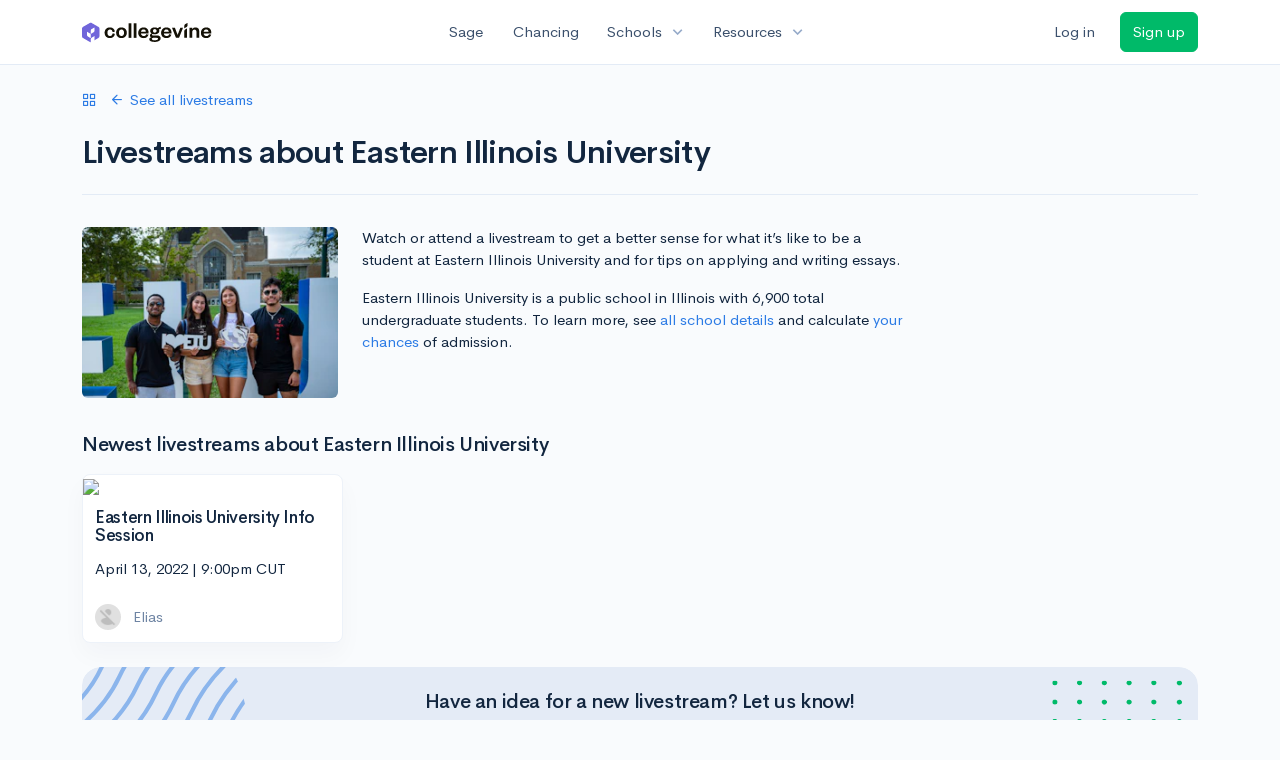

--- FILE ---
content_type: text/html; charset=utf-8
request_url: https://www.collegevine.com/livestreams/school/eastern-illinois-university?utm_cv_source=banner-livestream-watch-309
body_size: 8462
content:
<!DOCTYPE html>
<html class='h-100' lang='en'>
<head>


<meta content='text/html; charset=UTF-8' http-equiv='Content-Type'>
<meta content='width=device-width, initial-scale=1' name='viewport'>
<meta content='CollegeVine' name='apple-mobile-web-app-title'>
<link href='https://d28hdetl1q8yl2.cloudfront.net/img/favicon-32x32.png' rel='icon' sizes='32x32'>
<link href='https://d28hdetl1q8yl2.cloudfront.net/img/favicon-16x16.png' rel='icon' sizes='16x16'>
<link href='https://d28hdetl1q8yl2.cloudfront.net/img/favicon-64x64.png' rel='icon' sizes='64x64'>
<link href='https://d28hdetl1q8yl2.cloudfront.net/img/favicon-128x128.png' rel='icon' sizes='128x128'>
<link href='https://d28hdetl1q8yl2.cloudfront.net/img/favicon-180x180.png' rel='icon' sizes='180x180'>
<link href='https://d28hdetl1q8yl2.cloudfront.net/img/apple-touch-icon-120x120.png' rel='apple-touch-icon' sizes='120x120'>
<link href='https://d28hdetl1q8yl2.cloudfront.net/img/apple-touch-icon-152x152.png' rel='apple-touch-icon' sizes='152x152'>
<link href='https://d28hdetl1q8yl2.cloudfront.net/img/apple-touch-icon-167x167.png' rel='apple-touch-icon' sizes='167x167'>
<link href='https://d28hdetl1q8yl2.cloudfront.net/img/apple-touch-icon-180x180.png' rel='apple-touch-icon' sizes='180x180'>
<link href='https://d28hdetl1q8yl2.cloudfront.net/img/apple-touch-icon-512x512.png' rel='apple-touch-icon' sizes='512x512'>

<title>Livestreams about Eastern Illinois University | CollegeVine</title>
<meta name="description" content="Watch or attend a livestream to get a better sense for what it’s like to be a student at Eastern Illinois University and for tips on applying and writing essays.">
<meta property="og:title" content="Livestreams about Eastern Illinois University">
<meta property="og:url" content="https://www.collegevine.com/livestreams/school/eastern-illinois-university?utm_cv_source=banner-livestream-watch-309">
<meta property="og:site_name" content="CollegeVine">
<meta property="og:description" content="Watch or attend a livestream to get a better sense for what it’s like to be a student at Eastern Illinois University and for tips on applying and writing essays.">
<meta property="og:image" content="https://collegevine.imgix.net/b7efc3ca-f5d9-4f4f-8d26-7de406aaade1.jpg?w=1200&h=630&fit=crop&crop=edges&auto=format">
<meta name="twitter:title" content="Livestreams about Eastern Illinois University">
<meta name="twitter:card" content="summary_large_image">
<meta name="twitter:site" content="@collegevine">
<meta name="twitter:domain" content="https://www.collegevine.com">
<meta name="twitter:description" content="Watch or attend a livestream to get a better sense for what it’s like to be a student at Eastern Illinois University and for tips on applying and writing essays.">
<link href='https://www.collegevine.com/livestreams/school/eastern-illinois-university' rel='canonical'>
<meta name="csrf-param" content="authenticity_token" />
<meta name="csrf-token" content="A91SfXQaPieq0Wv4rODRbwYqOTB3zXHy7Axy209FbzZqtVxJV9hCoGLRAsJ0TOckbajja5UdFcePLaE5FxW6xQ" />

<script>
  ;(function () {
    function hasBrowserRequiredFeatures() {
      try {
        // template literals
        eval("`test`")
  
        // classes
        eval("class Foo {}")
  
        // arrow functions
        eval("const increment = x => x + 1")
      } catch (error) {
        return false
      }
  
      // performance API
      if (
        typeof performance === "undefined" ||
        typeof performance.clearMeasures !== "function"
      ) {
        return false
      }
  
      return true
    }
  
    // Set flag for unsupported browsers to be later reported to Heap since
    // it hasn’t been loaded at this point:
    const isSupportedBrowser = hasBrowserRequiredFeatures()
    window.CV = window.CV || {}
    window.CV.hasUnsupportedBrowser = !isSupportedBrowser
    window.CV.sentryAttributionKey = null
  
    window.sentryOnLoad = () => {
      if (!isSupportedBrowser) {
        if (
          typeof console !== "undefined" &&
          typeof console.warn === "function"
        ) {
          console.warn(
            "Error reporting disabled. This browser is not officially supported."
          )
        }
        return
      }
  
      Sentry.init({
        release: "app-frontend@9c113841f00c7f1077e64693416d14be492bb1cd",
        // Only track errors from JavaScript we serve
        allowUrls: [/collegevine\.com/, /d28hdetl1q8yl2\.cloudfront\.net/],
        beforeSend: (event, hint) => {
          const exception = hint.originalException
  
          // If the __sentryFingerprint field of the underlying exception is
          // defined, use it as the fingerprint for the Sentry issue.
          if (exception && exception.__sentryFingerprint) {
            event.fingerprint = [exception.__sentryFingerprint]
          }
  
          return event
        },
      })
  
      if (CV.sentryAttributionKey) {
        Sentry.setContext("attribution", { key: CV.sentryAttributionKey })
        Sentry.setTag("attribution", CV.sentryAttributionKey)
      }
    }
  })()
</script>
<script crossorigin='anonymous' src='https://js.sentry-cdn.com/4d42713cd70d4bb0973933789bbaede8.min.js'></script>


<!-- Google Consent Mode -->
<script>
  window.dataLayer = window.dataLayer || [];
  function gtag(){dataLayer.push(arguments);}
  gtag("consent", "default", {
    ad_storage: "denied",
    analytics_storage: "denied",
    ad_user_data: "denied",
    ad_personalization: "denied",
    wait_for_update: 500
  });
  gtag("set", "ads_data_redaction", true);
</script>
<!-- Osano -->
<script src='https://cmp.osano.com/Azyzp2TvnpgtM3kbz/02dc74f6-748a-4d06-aae6-1dda988cd583/osano.js'></script>

<!-- Google tag (gtag.js) -->
<script async src='https://www.googletagmanager.com/gtag/js?id=G-KT9ZYXLWZ5'></script>
<script>
  window.dataLayer = window.dataLayer || [];
  function gtag(){dataLayer.push(arguments);}
  gtag('js', new Date());
  
  gtag('config', 'G-KT9ZYXLWZ5');
</script>

<script>
  performance.mark('css:start')
  performance.mark('css:lib:start')
</script>
<link rel="preload stylesheet" href="https://d28hdetl1q8yl2.cloudfront.net/assets/select2/select2.min-15d6ad4dfdb43d0affad683e70029f97a8f8fc8637a28845009ee0542dccdf81.css" as="style" />
<link rel="preload stylesheet" href="https://d28hdetl1q8yl2.cloudfront.net/theme/fonts/feather/feather.min.css" as="style" />
<link rel="preload stylesheet" href="https://d28hdetl1q8yl2.cloudfront.net/theme/css/theme.min.css" as="style" />
<link rel="stylesheet" href="https://cdn.jsdelivr.net/npm/katex@0.16.9/dist/katex.min.css" />
<link rel="preload stylesheet" href="https://d28hdetl1q8yl2.cloudfront.net/assets/app-23eba3b318db5dd30cfb78df56871879cf5b6e7bcad853d7fcaaf1ccbb5bcf9a.css" as="style" />
<link as='font' crossorigin='anonymous' href='https://d28hdetl1q8yl2.cloudfront.net/material-symbols.20250124.woff2' rel='preload'>
<style>
  @font-face {
    font-family: 'Material Symbols Outlined';
    font-style: normal;
    font-display: block;
    src: url(https://d28hdetl1q8yl2.cloudfront.net/material-symbols.20250124.woff2);
  }
</style>

<link rel="stylesheet" href="https://d28hdetl1q8yl2.cloudfront.net/assets/react-carousel/style-69dbb724412f5f94c8d029a7fb77e9b4fe56b30269c0da9eed2193be3a996b7f.css" defer="defer" />
<link rel="stylesheet" href="https://d28hdetl1q8yl2.cloudfront.net/assets/react-calendar-ca0e0eff047f2ba727d063d3bf3addde3a4bbad240b151d1394288c38746c5d8.css" defer="defer" />

<script>
  performance.mark('css:lib:end')
</script>
<script>
  performance.mark('css:pageStyles:start')
</script>

<script>
  performance.mark('css:pageStyles:end')
</script>
<script>
  performance.mark('css:end')
</script>
<script>
  ;(function () {
    function hasBrowserRequiredFeatures() {
      try {
        // template literals
        eval("`test`")
  
        // classes
        eval("class Foo {}")
  
        // arrow functions
        eval("const increment = x => x + 1")
      } catch (error) {
        return false
      }
  
      // performance API
      if (
        typeof performance === "undefined" ||
        typeof performance.clearMeasures !== "function"
      ) {
        return false
      }
  
      return true
    }
  
    // Set flag for unsupported browsers to be later reported to Heap since
    // it hasn’t been loaded at this point:
    const isSupportedBrowser = hasBrowserRequiredFeatures()
    window.CV = window.CV || {}
    window.CV.hasUnsupportedBrowser = !isSupportedBrowser
    window.CV.sentryAttributionKey = null
  
    window.sentryOnLoad = () => {
      if (!isSupportedBrowser) {
        if (
          typeof console !== "undefined" &&
          typeof console.warn === "function"
        ) {
          console.warn(
            "Error reporting disabled. This browser is not officially supported."
          )
        }
        return
      }
  
      Sentry.init({
        release: "app-frontend@9c113841f00c7f1077e64693416d14be492bb1cd",
        // Only track errors from JavaScript we serve
        allowUrls: [/collegevine\.com/, /d28hdetl1q8yl2\.cloudfront\.net/],
        beforeSend: (event, hint) => {
          const exception = hint.originalException
  
          // If the __sentryFingerprint field of the underlying exception is
          // defined, use it as the fingerprint for the Sentry issue.
          if (exception && exception.__sentryFingerprint) {
            event.fingerprint = [exception.__sentryFingerprint]
          }
  
          return event
        },
      })
  
      if (CV.sentryAttributionKey) {
        Sentry.setContext("attribution", { key: CV.sentryAttributionKey })
        Sentry.setTag("attribution", CV.sentryAttributionKey)
      }
    }
  })()
</script>
<script crossorigin='anonymous' src='https://js.sentry-cdn.com/4d42713cd70d4bb0973933789bbaede8.min.js'></script>


<script>
  window.CV = window.CV || {}
  window.CV.featureFlags = {}
  window.CV.trackedFeatureFlags = {
    "ff_mkt_795_ai_menu_button": true,
    "ff_uaq_487_ivy_notification_conversation": false,
    "ff_uaq_549_new_ivy_onboarding_experience": true,
    "ff_uaq_750_ivy_tutor_copy": "Free help",
    "ff_uaq_752_add_modal_after_ivy_tutor_landing": false,
    "ff_app_13500_cookie_consent_management": "osano",
    "ff_rcr_2453_ask_for_shorelight_phone_number_earlier": false,
    "ff_rcr_2353_enable_shorelight": false,
    "ff_app_13805_mobile_push_notifications_contextual": true,
    "ff_app_18741_ai_tastemaker_request_human_review": 1,
    "ff_app_18969_brag_sheet_student_conversion": "obvious",
    "ff_app_20988_landing_page_student_banner": true
  }
  
  CV.isMobileDevice = false
  CV.mobileApp = {
    manifest: null,
    isStartup: false,
    pushPermissionRequestMode: null,
  }
  
  CV.deviceCategory = "desktop"
  CV.page = {
    type: "app",
    blog: {
      slug: null,
      categories: null,
    }
  }
</script>
<script>
  !function(){var analytics=window.analytics=window.analytics||[];if(!analytics.initialize)if(analytics.invoked)window.console&&console.error&&console.error("Segment snippet included twice.");else{analytics.invoked=!0;analytics.methods=["trackSubmit","trackClick","trackLink","trackForm","pageview","identify","reset","group","track","ready","alias","debug","page","once","off","on","addSourceMiddleware","addIntegrationMiddleware","setAnonymousId","addDestinationMiddleware"];analytics.factory=function(e){return function(){var t=Array.prototype.slice.call(arguments);t.unshift(e);analytics.push(t);return analytics}};for(var e=0;e<analytics.methods.length;e++){var key=analytics.methods[e];analytics[key]=analytics.factory(key)}analytics.load=function(key,e){var t=document.createElement("script");t.type="text/javascript";t.async=!0;t.src="https://cdn.segment.com/analytics.js/v1/" + key + "/analytics.min.js";var n=document.getElementsByTagName("script")[0];n.parentNode.insertBefore(t,n);analytics._loadOptions=e};analytics._writeKey='rWXWySxnrfE3LkUSGnjwjOOc2hsfLtaC';;analytics.SNIPPET_VERSION="4.15.3";
  analytics.load('rWXWySxnrfE3LkUSGnjwjOOc2hsfLtaC');
  }}();
</script>
<script src="https://d28hdetl1q8yl2.cloudfront.net/assets/tracking-fa9713c983199b4698597ef97cb4bc9b49f5a33564ac751a6aa1bc959067ded0.js"></script>
<script>
  if (CV.tracking) {
    CV.tracking.pageView()
  }
</script>
<script>
  if (CV.currentUser) {
    
    if (CV.tracking) {
      CV.tracking.identify(CV.currentUser.cvid)
    }
  }
</script>




</head>
<body>
<a aria-label='Skip to main content' class='skip-to-main-content visuallyhidden focusable' href='#skip-to-main' tabindex='0'>Skip to main content</a>


<nav class='bg-white navbar navbar-light navbar-user navbar-expand-md py-3 px-1 px-md-3'>
<div class='d-flex align-items-center justify-content-between flex-grow-1 px-3 container'>
<div class='d-flex align-items-center'>
<a aria-label='Go to CollegeVine home' href='/'>
<img class="img-fluid" alt="CollegeVine" src="https://d28hdetl1q8yl2.cloudfront.net/img/cv-logo-lilac.svg" />
</a>

</div>
<div class='d-flex align-items-center justify-content-around bg-white'>
<a class='text-gray-800 text-nowrap px-3 mx-1' href='https://www.collegevine.com/sage'>
Sage
</a>
<a class='text-gray-800 text-nowrap px-3 mx-1' href='https://www.collegevine.com/admissions-calculator'>
Chancing
</a>
<div class='dropdown'>
<button class='btn btn-link py-0 px-3 text-gray-800 d-flex align-items-center justify-content-between dropdown-toggle'>
<div class='text-nowrap'>Schools</div>
<div class='material-symbol ms-2 ml-2 large text-muted'>expand_more</div>
</button>
<div class='dropdown-menu z-index-popover'>
<a class='text-gray-800 text-nowrap dropdown-item' href='https://www.collegevine.com/schools/hub/all'>Explore Colleges</a>
<a class='text-gray-800 text-nowrap dropdown-item' href='https://www.collegevine.com/college-lists-and-rankings'>Rankings</a>
</div>
</div>
<div class='dropdown'>
<button class='btn btn-link py-0 px-3 text-gray-800 d-flex align-items-center justify-content-between dropdown-toggle'>
<div class='text-nowrap'>Resources</div>
<div class='material-symbol ms-2 ml-2 large text-muted'>expand_more</div>
</button>
<div class='dropdown-menu z-index-popover'>
<a class='text-gray-800 text-nowrap dropdown-item' href='https://www.collegevine.com/ai/homework-help'>Homework Help</a>
<a class='text-gray-800 text-nowrap dropdown-item' href='https://www.collegevine.com/faq'>Expert FAQ</a>
<a class='text-gray-800 text-nowrap dropdown-item' href='https://www.collegevine.com/guidance'>Blog Articles</a>
<a class='text-gray-800 text-nowrap dropdown-item' href='https://blog.collegevine.com/category/essays/essay-guides-2023-24/'>Essay Guides</a>
<a class='text-gray-800 text-nowrap dropdown-item' href='https://www.collegevine.com/livestreams'>Livestreams</a>
<a class='text-gray-800 text-nowrap dropdown-item' href='https://www.collegevine.com/monthly-scholarships'>Scholarships</a>
<a class='text-gray-800 text-nowrap dropdown-item' href='https://www.collegevine.com/communities/feed'>Community</a>
<a class='text-gray-800 text-nowrap dropdown-item' href='https://www.collegevine.com/essays/review'>Peer essay review</a>
</div>
</div>
</div>

<div class='d-flex align-items-center'>
<form class="my-0" method="post" action="https://www.collegevine.com/users/auth/auth0?screen_hint=login"><button class="navbar-btn btn btn-link text-gray-800 mr-3 me-3" id="navbarLogin" type="submit">Log in</button><input type="hidden" name="authenticity_token" value="rS5fAuPhsMRYFs75KCj0lAJ65qBA23px7SYHtMQS0HF04GLYEKG86DI6rGL_39AyHIYpnWvCwBWU3GYniUskxQ" /></form>
<form class="my-0" method="post" action="https://www.collegevine.com/users/auth/auth0?screen_hint=signUp"><button class="navbar-btn btn btn-success" id="signup" type="submit">Sign up</button><input type="hidden" name="authenticity_token" value="kXQTpDlCvHK-L_jGctK15P9APxMvFbjcgG2XrSVfpB1Iui5-ygKwXtQDml2lJZFC4bzwLgQMArj5l_Y-aAZQqQ" /></form>
</div>
</div>
</nav>

<div class='container' id='skip-to-main' tabindex='-1'>
<div class='row'>
<div class='col-12'>

<div class='header'>
<div class='header-body'>

<div class='row'>
<div class='col-12 col-lg'>
<a class='d-flex align-items-center mb-4' href='/livestreams?utm_cv_source=banner-livestream-watch-309'>
<i class='fe fe-grid mr-3'></i>
<i class='fe fe-arrow-left mr-2'></i>
See all livestreams
</a>

<h1 class='header-title display-4'>Livestreams about Eastern Illinois University</h1>
</div>
</div>

</div>
</div>



<div class='row mb-5'>
<div class='col-auto d-none d-md-block'>
<img alt="Eastern Illinois University" style="width: 20vw; height: auto;" sizes="20vw" class="rounded" srcset="https://collegevine.imgix.net/b7efc3ca-f5d9-4f4f-8d26-7de406aaade1.jpg?auto=format&ar=3%3A2&fit=crop&crop=edges&w=100 100w,
https://collegevine.imgix.net/b7efc3ca-f5d9-4f4f-8d26-7de406aaade1.jpg?auto=format&ar=3%3A2&fit=crop&crop=edges&w=116 116w,
https://collegevine.imgix.net/b7efc3ca-f5d9-4f4f-8d26-7de406aaade1.jpg?auto=format&ar=3%3A2&fit=crop&crop=edges&w=135 135w,
https://collegevine.imgix.net/b7efc3ca-f5d9-4f4f-8d26-7de406aaade1.jpg?auto=format&ar=3%3A2&fit=crop&crop=edges&w=156 156w,
https://collegevine.imgix.net/b7efc3ca-f5d9-4f4f-8d26-7de406aaade1.jpg?auto=format&ar=3%3A2&fit=crop&crop=edges&w=181 181w,
https://collegevine.imgix.net/b7efc3ca-f5d9-4f4f-8d26-7de406aaade1.jpg?auto=format&ar=3%3A2&fit=crop&crop=edges&w=210 210w,
https://collegevine.imgix.net/b7efc3ca-f5d9-4f4f-8d26-7de406aaade1.jpg?auto=format&ar=3%3A2&fit=crop&crop=edges&w=244 244w,
https://collegevine.imgix.net/b7efc3ca-f5d9-4f4f-8d26-7de406aaade1.jpg?auto=format&ar=3%3A2&fit=crop&crop=edges&w=283 283w,
https://collegevine.imgix.net/b7efc3ca-f5d9-4f4f-8d26-7de406aaade1.jpg?auto=format&ar=3%3A2&fit=crop&crop=edges&w=328 328w,
https://collegevine.imgix.net/b7efc3ca-f5d9-4f4f-8d26-7de406aaade1.jpg?auto=format&ar=3%3A2&fit=crop&crop=edges&w=380 380w,
https://collegevine.imgix.net/b7efc3ca-f5d9-4f4f-8d26-7de406aaade1.jpg?auto=format&ar=3%3A2&fit=crop&crop=edges&w=441 441w,
https://collegevine.imgix.net/b7efc3ca-f5d9-4f4f-8d26-7de406aaade1.jpg?auto=format&ar=3%3A2&fit=crop&crop=edges&w=512 512w,
https://collegevine.imgix.net/b7efc3ca-f5d9-4f4f-8d26-7de406aaade1.jpg?auto=format&ar=3%3A2&fit=crop&crop=edges&w=594 594w,
https://collegevine.imgix.net/b7efc3ca-f5d9-4f4f-8d26-7de406aaade1.jpg?auto=format&ar=3%3A2&fit=crop&crop=edges&w=689 689w,
https://collegevine.imgix.net/b7efc3ca-f5d9-4f4f-8d26-7de406aaade1.jpg?auto=format&ar=3%3A2&fit=crop&crop=edges&w=799 799w,
https://collegevine.imgix.net/b7efc3ca-f5d9-4f4f-8d26-7de406aaade1.jpg?auto=format&ar=3%3A2&fit=crop&crop=edges&w=927 927w,
https://collegevine.imgix.net/b7efc3ca-f5d9-4f4f-8d26-7de406aaade1.jpg?auto=format&ar=3%3A2&fit=crop&crop=edges&w=1075 1075w,
https://collegevine.imgix.net/b7efc3ca-f5d9-4f4f-8d26-7de406aaade1.jpg?auto=format&ar=3%3A2&fit=crop&crop=edges&w=1247 1247w,
https://collegevine.imgix.net/b7efc3ca-f5d9-4f4f-8d26-7de406aaade1.jpg?auto=format&ar=3%3A2&fit=crop&crop=edges&w=1446 1446w,
https://collegevine.imgix.net/b7efc3ca-f5d9-4f4f-8d26-7de406aaade1.jpg?auto=format&ar=3%3A2&fit=crop&crop=edges&w=1678 1678w,
https://collegevine.imgix.net/b7efc3ca-f5d9-4f4f-8d26-7de406aaade1.jpg?auto=format&ar=3%3A2&fit=crop&crop=edges&w=1946 1946w,
https://collegevine.imgix.net/b7efc3ca-f5d9-4f4f-8d26-7de406aaade1.jpg?auto=format&ar=3%3A2&fit=crop&crop=edges&w=2257 2257w,
https://collegevine.imgix.net/b7efc3ca-f5d9-4f4f-8d26-7de406aaade1.jpg?auto=format&ar=3%3A2&fit=crop&crop=edges&w=2619 2619w,
https://collegevine.imgix.net/b7efc3ca-f5d9-4f4f-8d26-7de406aaade1.jpg?auto=format&ar=3%3A2&fit=crop&crop=edges&w=3038 3038w,
https://collegevine.imgix.net/b7efc3ca-f5d9-4f4f-8d26-7de406aaade1.jpg?auto=format&ar=3%3A2&fit=crop&crop=edges&w=3524 3524w,
https://collegevine.imgix.net/b7efc3ca-f5d9-4f4f-8d26-7de406aaade1.jpg?auto=format&ar=3%3A2&fit=crop&crop=edges&w=4000 4000w" src="https://collegevine.imgix.net/b7efc3ca-f5d9-4f4f-8d26-7de406aaade1.jpg?auto=format&ar=3%3A2&fit=crop&crop=edges" />
</div>
<div class='col col-xl-6'>
<p>
Watch or attend a livestream to get a better sense for what it’s like to be a student at Eastern Illinois University and for tips on applying and writing essays.
</p>
<p>
Eastern Illinois University is a public school in
Illinois with 6,900
total undergraduate students. To learn more, see
<a href='/schools/eastern-illinois-university'>all school details</a>
and calculate
<a href='/schools/eastern-illinois-university/chancing'>your chances</a>
of admission.
</p>
</div>
</div>
<h2>Newest livestreams about Eastern Illinois University</h2>
<div class='row t--all-streams-table'>
<div class='col-md-6 col-lg-3 mb-4 t--stream-row'>
<div class='card h-100'>
<div class='card-body d-flex flex-column h-100 px-3 pt-0 pb-3 t--stream-card'>
<a class='mx-n3' href='/livestreams/4525/eastern-illinois-university-info-session?utm_cv_source=banner-livestream-watch-309'>
<img class='rounded-top img-fluid' src='https://mcusercontent.com/9a949da5363ab548e8656df99/images/927bb093-de56-9e9f-7a84-a366240ee01b.png'>
</a>
<h3 class='mt-3'>
<a class='text-body t--conference-title' href='/livestreams/4525/eastern-illinois-university-info-session?utm_cv_source=banner-livestream-watch-309'>
Eastern Illinois University Info Session
</a>
</h3>
<time datetime="2022-04-13T21:00:00Z" data-local="time" data-format="%B %-d, %Y | %-I:%M%P %Z">April 13, 2022 | 9:00pm UTC</time>
<div class='mt-auto'>
<a class='d-flex align-items-center text-nowrap text-secondary t--presenter-link' href='/livestreams/presenter/elias-miller' target='_blank'>
<div class='avatar avatar-xs mr-3 me-2'>
<img class='avatar-img rounded-circle' src='https://lh5.googleusercontent.com/-A8lj0ui72u0/AAAAAAAAAAI/AAAAAAAAAAA/AMZuucnHv4i762VaktNvcJF5CIshwYPdoQ/photo.jpg'>
</div>
Elias
</a>

</div>
</div>
</div>
</div>
</div>
<div class='d-flex justify-content-center'>

</div>

<div class='mb-6'>
<div class='d-none d-md-block'>
<div class='w-100 py-4' style='background-image: url(/img/service-providers/livestream-suggestion-banner.svg); background-size: 100% 100%;'>
<div class='text-center align-middle'>
<div class='row'>
<div class='col-8 mx-auto'>
<h2 class='mb-3'>Have an idea for a new livestream? Let us know!</h2>
<form action="/livestreams/suggest-stream?utm_cv_source=banner-livestream-watch-309" accept-charset="UTF-8" method="post"><input type="hidden" name="authenticity_token" value="bLaVZUQED4iyGHZ8_Bczq_oIGYleMFP7u8tvTYJHutKDngAiYPQks_xv1m7BjfMHBLQe2xOrx8WDtUqT9pXlHQ" /><div class='row align-items-end'>
<div class='col-12 col-md'>
<input placeholder="Please describe" class="form-control" type="text" name="suggestion" id="suggestion" />
</div>
<div class='col-12 col-md-auto'>
<input type="submit" name="commit" value="Submit suggestion" class="btn btn-primary px-4 text-nowrap mt-2 mt-md-0" data-disable-with="Submit suggestion" />
</div>
</div>
</form></div>
</div>
</div>
</div>
</div>
<div class='d-md-none'>
<div class='card bg-gray-300'>
<div class='card-body text-center'>
<h2 class='mb-3'>Have an idea for a new livestream? Let us know!</h2>
<form action="/livestreams/suggest-stream?utm_cv_source=banner-livestream-watch-309" accept-charset="UTF-8" method="post"><input type="hidden" name="authenticity_token" value="ROb4TrhAYsLL7OokMl3ozV-sPLryWx_OhzyZlnlnozOrzm0JnLBJ-YWbSjYPxyhhoRA76L_Ai_C_QrxIDbX8_A" /><div class='row align-items-end'>
<div class='col-12 col-md'>
<input placeholder="Please describe" class="form-control" type="text" name="suggestion" id="suggestion" />
</div>
<div class='col-12 col-md-auto'>
<input type="submit" name="commit" value="Submit suggestion" class="btn btn-primary px-4 text-nowrap mt-2 mt-md-0" data-disable-with="Submit suggestion" />
</div>
</div>
</form></div>
</div>
</div>
</div>


<footer class='bg-canopy-black text-white row'>
<div class='mx-4 mx-md-auto col-8 offset-md-2 mt-8 mb-4'>
<div class='row'>
<div class='col-12 col-md'>
<div class='d-flex flex-column'>
<img height="25" width="157" alt="CollegeVine" src="https://d28hdetl1q8yl2.cloudfront.net/img/cv-logo-lilac-on-dark.svg" />
<a class='mt-2' href='https://www.linkedin.com/company/collegevine/'>
<img height="24" width="24" alt="CollegeVine LinkedIn profile" src="https://d28hdetl1q8yl2.cloudfront.net/img/icons/social/linkedin-white-outline.png" />
</a>
<span class='mt-3'>
Colleges & General Inquiries:
</span>
<a class='text-canopy-black-600' href='mailto:success@collegevine.com'>success@collegevine.com</a>
<span class='mt-2'>
Students & Counselors:
</span>
<a class='text-canopy-black-600' href='mailto:students@collegevine.com'>students@collegevine.com</a>
<div class='mt-2 text-canopy-black-600'>© 2026 CollegeVine</div>
</div>
</div>
<div class='col-12 col-md-auto mt-6 mt-md-0'>
<div class='text-uppercase text-canopy-black-600'>Company</div>
<ul class='list-unstyled mt-4'>
<li class='mb-3'>
<a class='text-white' href='https://trust.collegevine.com'>Security</a>
</li>
<li class='mb-3'>
<a class='text-white' href='https://careers.collegevine.com'>Careers</a>
</li>
<li class='mb-3'>
<a class='text-white' href='https://www.collegevine.com/about/press/'>Press</a>
</li>
<li class='mb-3'>
<a class='text-white' href='https://www.collegevine.com/about/contact'>Contact</a>
</li>
<li class='mb-3'>
<a class='text-white' href='https://www.collegevine.com/legal/terms/'>
Terms
</a>
<span class='text-white'>
|
</span>
<a class='text-white' href='https://www.collegevine.com/legal/privacy/'>
Privacy
</a>
</li>
</ul>
</div>
</div>
</div>
</footer>




</div>
</div>
</div>


<noscript>
<div class='position-fixed fixed-bottom text-center'>
<div class='alert bg-soft-warning mb-0'>
<i class='fe fe-alert-triangle'></i>
Looks like you don’t have JavaScript enabled.
<a href='http://activatejavascript.org/en/instructions' target='_blank'>
Enable JavaScript to use our free tools.
<i class='fe fe-external-link'></i>
</a>
</div>
</div>
</noscript>

<script>
  performance.mark('js:start')
  performance.mark('js:lib:start')
</script>
<script src="https://d28hdetl1q8yl2.cloudfront.net/theme/libs/jquery/dist/jquery.min.js"></script>
<script src="https://d28hdetl1q8yl2.cloudfront.net/assets/select2/select2.min-308692a9122971f04b0f0652762845a3e6fcf6b3b2be36f6986bb6e0c6e4d696.js"></script>
<script src="https://d28hdetl1q8yl2.cloudfront.net/theme/libs/bootstrap/dist/js/bootstrap.bundle.min.js"></script>
<script src="https://d28hdetl1q8yl2.cloudfront.net/theme/libs/autosize/dist/autosize.min.js"></script>
<script src="https://d28hdetl1q8yl2.cloudfront.net/theme/libs/list.js/dist/list.min.js"></script>
<script src="https://d28hdetl1q8yl2.cloudfront.net/theme/js/theme.min.js"></script>
<script src="https://d28hdetl1q8yl2.cloudfront.net/assets/auth0/auth0.min-5ce8da81957a0f3971132fcfe8cd30d9dfc5a60b6a43e5f530e6f0b52799fdaa.js"></script>
<script src="https://d28hdetl1q8yl2.cloudfront.net/assets/rails_unobtrusive-91ff7a3719632be9c1390987b1ca26127361368f280b146e7efb3be42ccb2e77.js"></script>
<script src="https://d28hdetl1q8yl2.cloudfront.net/assets/performance_analytics-83186d88a07a12c063bf191d9586b54b535288c4ee96db092366269cd4c3aa58.js"></script>
<script src="https://d28hdetl1q8yl2.cloudfront.net/assets/localtime-89ef2519207b0fc150226045f6e2d620db2dac9e01247045dc93e8d71a71b273.js"></script>
<script>
  performance.mark('js:lib:end')
</script>

<script>
  window.CV = window.CV || {}
  window.CV.pusherConfig =
    {"key":"ada6bc1c6ec3ba44d3ca","cluster":"us2","authToken":"oaofBNdmR_H7T1X19hkKgHaTlOftssubcO_Dj7SxLjHIwhEw9KQ7djNPPM8utTzLHRFOvA9ir64TzhBt7OH7wg","authPath":"/pusher/auth"}
</script>


<script>
  function setUserFlag(flagName, callback) {
    $.post("/flag/set", {
      flag_name: flagName,
      authenticity_token: 'WeXrqAx6CfIFW238GG3p7RTCQm4RhMPtmHuX1rGHg3swjeWcL7h1dc1bBMbAwd-mf0CYNfNUp9j7WkQ06ddWiA',
      success: callback
    })
  }
  
  function unsetUserFlag(flagName) {
    $.post("/flag/unset", {
      flag_name: flagName,
      authenticity_token: 'DWv_YZqdeCAYZHWfpA0inFrsfE-rEto5DFLO0YGouEpkA_FVuV8Ep9BkHKV8oRTXMW6mFEnCvgxvcx0z2fhtuQ',
    })
  }
</script>
<script>
  performance.mark('js:pageScripts:start')
</script>

<script>
  if (window.CV?.mobileApp?.isStartup) {
    window.CV?.tracking?.event("Mobile: Initial startup")
  }
  
  window.CV?.tracking?.identify({
    nationality_country_code: null,
  
    app_6188_referral_landing_page_is_scholarships: true,
    has_unsupported_browser: !!(window.CV && window.CV.hasUnsupportedBrowser),
    last_device_id: "DEVICE-6bdd81b5d98dde147f9ef182",
    mkt_293_livestreams_essay_review_cta_for_advisor_streams: false,
    mkt_448_remove_checkout_fields: true,
    mkt_556_essay_review_experts_faceted_search: true,
    mkt_560_top_level_navigation_add_essay_review: false,
    mkt_581_essay_review_profile_card_pricing: "control",
    mkt_587_essay_review_provider_matching: true,
    mkt_671_free_consultation_button_by_default: false,
    mkt_675_change_sorting_of_advisors_in_marketplace: "control",
    mkt_672_redirect_returning_parents_to_the_marketplace: true,
    mkt_683_expert_recommendations: false,
    mkt_693_marketplace_homepage_free_consultation: false,
    uaq_161_school_recommendations_api_versioning: "current",
  })
</script>
<!-- Start of HubSpot Embed Code -->
<script async defer id='hs-script-loader' src='//js.hs-scripts.com/24165363.js' type='text/javascript'></script>
<!-- End of HubSpot Embed Code -->


<script>
  !function(e,t,r,n,a){if(!e[a]){for(var i=e[a]=[],s=0;s<r.length;s++){var c=r[s];i[c]=i[c]||function(e){return function(){var t=Array.prototype.slice.call(arguments);i.push([e,t])}}(c)}i.SNIPPET_VERSION="1.0.1";var o=t.createElement("script");o.type="text/javascript",o.async=!0,o.src="https://d2yyd1h5u9mauk.cloudfront.net/integrations/web/v1/library/"+n+"/"+a+".js";var p=t.getElementsByTagName("script")[0];p.parentNode.insertBefore(o,p)}}(window,document,["survey","reset","config","init","set","get","event","identify","track","page","screen","group","alias"],"qfRrhYWjgzrtZ6WN","delighted");
</script>

<script src="https://d28hdetl1q8yl2.cloudfront.net/assets/session_side_effects-f0df964a96e148cf31d9205cb4fa87decd29ecb94f3a175ca21cb623f5f9d56c.js"></script>

<script>
  window.CV = window.CV || {}
  CV.bootstrapMajorVersion = 4
</script>

<script>
  performance.mark('js:pageScripts:end')
</script>

<script>
  performance.mark('js:end')
</script>
<script type="text/javascript">
  if (typeof fbq == 'undefined') {

    !function(f,b,e,v,n,t,s){if(f.fbq)return;n=f.fbq=function(){n.callMethod?
    n.callMethod.apply(n,arguments):n.queue.push(arguments)};if(!f._fbq)f._fbq=n;
    n.push=n;n.loaded=!0;n.version='2.0';n.queue=[];t=b.createElement(e);t.async=!0;
    t.src=v;s=b.getElementsByTagName(e)[0];s.parentNode.insertBefore(t,s)}(window,
    document,'script','//connect.facebook.net/en_US/fbevents.js');

    fbq('init', '601720889978592');
    fbq('track', "PageView");
  }
</script>
<noscript>
  <img height="1" width="1" style="display:none" src="https://www.facebook.com/tr?id=601720889978592&ev=PageView&noscript=1"/>
</noscript>

<script>(function(){function c(){var b=a.contentDocument||a.contentWindow.document;if(b){var d=b.createElement('script');d.innerHTML="window.__CF$cv$params={r:'9c44a54faa25d945',t:'MTc2OTQ3OTExNA=='};var a=document.createElement('script');a.src='/cdn-cgi/challenge-platform/scripts/jsd/main.js';document.getElementsByTagName('head')[0].appendChild(a);";b.getElementsByTagName('head')[0].appendChild(d)}}if(document.body){var a=document.createElement('iframe');a.height=1;a.width=1;a.style.position='absolute';a.style.top=0;a.style.left=0;a.style.border='none';a.style.visibility='hidden';document.body.appendChild(a);if('loading'!==document.readyState)c();else if(window.addEventListener)document.addEventListener('DOMContentLoaded',c);else{var e=document.onreadystatechange||function(){};document.onreadystatechange=function(b){e(b);'loading'!==document.readyState&&(document.onreadystatechange=e,c())}}}})();</script></body>
</html>

